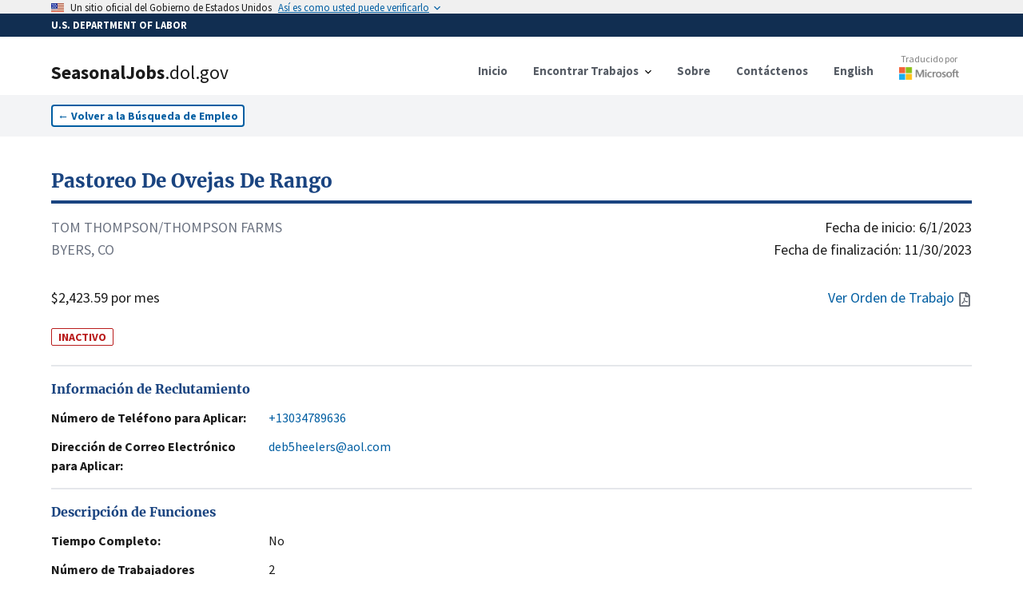

--- FILE ---
content_type: text/html; charset=utf-8
request_url: https://seasonaljobs.dol.gov/es/jobs/H-300-23093-900101
body_size: 12435
content:
<!DOCTYPE html><html lang="es"><head><meta charSet="utf-8"/><link rel="icon" href="/favicon.ico"/><meta name="viewport" content="initial-scale=1.0, width=device-width"/><script async="" language="javascript" id="_fed_an_ua_tag" src="https://dap.digitalgov.gov/Universal-Federated-Analytics-Min.js?agency=DOL&amp;subagency=SEASONALJOB&amp;yt=true"></script><title>Pastoreo De Ovejas De Rango<!-- --> | SeasonalJobs.dol.gov</title><meta name="description" content="Debe tener 3 meses de experiencia con 800 - 1000 rebaños de cabeza. Se requiere una referencia.  
Asiste al rebaño de ovejas y / o cabras que pasta..."/><meta property="og:type" content="website"/><meta property="og:url" content="https://seasonaljobs.dol.gov"/><meta property="og:title" content="Pastoreo De Ovejas De Rango"/><meta property="og:description" content="INACTIVO - Debe tener 3 meses de experiencia con 800 - 1000 rebaños de cabeza. Se requiere una referencia.  
Asiste al rebaño de ovejas y / o cabras que pasta..."/><meta property="og:image" content="https://seasonaljobs-og-image.vercel.app/api/og?title=Pastoreo%20De%20Ovejas%20De%20Rango&amp;description=INACTIVO%20-%20Debe%20tener%203%20meses%20de%20experiencia%20con%20800%20-%201000%20reba%C3%B1os%20de%20cabeza.%20Se%20requiere%20una%20referencia.%20%20%0AAsiste%20al%20reba%C3%B1o%20de%20ovejas%20y%20%2F%20o%20cabras%20que%20pasta..."/><meta property="twitter:card" content="summary_large_image"/><meta property="twitter:url" content="https://seasonaljobs.dol.gov"/><meta property="twitter:title" content="Pastoreo De Ovejas De Rango"/><meta property="twitter:description" content="INACTIVO - Debe tener 3 meses de experiencia con 800 - 1000 rebaños de cabeza. Se requiere una referencia.  
Asiste al rebaño de ovejas y / o cabras que pasta..."/><meta property="twitter:image" content="https://seasonaljobs-og-image.vercel.app/api/og?title=Pastoreo%20De%20Ovejas%20De%20Rango&amp;description=INACTIVO%20-%20Debe%20tener%203%20meses%20de%20experiencia%20con%20800%20-%201000%20reba%C3%B1os%20de%20cabeza.%20Se%20requiere%20una%20referencia.%20%20%0AAsiste%20al%20reba%C3%B1o%20de%20ovejas%20y%20%2F%20o%20cabras%20que%20pasta..."/><meta name="next-head-count" content="16"/><link data-next-font="" rel="preconnect" href="/" crossorigin="anonymous"/><link rel="preload" href="/_next/static/css/39c442a3f105b134.css" as="style"/><link rel="stylesheet" href="/_next/static/css/39c442a3f105b134.css" data-n-g=""/><link rel="preload" href="/_next/static/css/de042fac3c5c658e.css" as="style"/><link rel="stylesheet" href="/_next/static/css/de042fac3c5c658e.css" data-n-p=""/><noscript data-n-css=""></noscript><script defer="" nomodule="" src="/_next/static/chunks/polyfills-42372ed130431b0a.js"></script><script src="/_next/static/chunks/webpack-3d5e9204335b7d6a.js" defer=""></script><script src="/_next/static/chunks/framework-ce6d72b781397883.js" defer=""></script><script src="/_next/static/chunks/main-03c6292be235676e.js" defer=""></script><script src="/_next/static/chunks/pages/_app-8600442881a38a30.js" defer=""></script><script src="/_next/static/chunks/75fc9c18-e642f0baf75a6b43.js" defer=""></script><script src="/_next/static/chunks/26770aaf-d20a0eeba66d7630.js" defer=""></script><script src="/_next/static/chunks/139-2c4fed88c2d16c77.js" defer=""></script><script src="/_next/static/chunks/857-a0d0fd9ddc516ab4.js" defer=""></script><script src="/_next/static/chunks/719-b9753172ae9f7b74.js" defer=""></script><script src="/_next/static/chunks/89-86d2ff8ae333fbb0.js" defer=""></script><script src="/_next/static/chunks/172-5ccd38f8b62b30d5.js" defer=""></script><script src="/_next/static/chunks/pages/jobs/%5Bcase_number%5D-96afa0060bbcc9b5.js" defer=""></script><script src="/_next/static/v1phmDA_hmdAvH8bVnDqp/_buildManifest.js" defer=""></script><script src="/_next/static/v1phmDA_hmdAvH8bVnDqp/_ssgManifest.js" defer=""></script></head><body><noscript><iframe src="https://www.googletagmanager.com/ns.html?id=GTM-MF49WPW" height="0" width="0" style="display:none;visibility:hidden"></iframe></noscript><div id="__next"><div><style id="antiClickjack">body{display:none !important;}</style></div><div><a id="skip-nav" class="usa-skipnav" href="#main-content">Saltar al contenido principal</a><a class="usa-skipnav text-dolBlue" href="#select-language">Saltar para seleccionar idioma</a><section class="usa-banner" aria-label="Official government website"><div class="usa-accordion"><header class="usa-banner__header" style="min-height:1rem;padding-bottom:0.1rem;padding-top:0.1rem"><div class="usa-banner__inner"><div class="grid-col-auto padding-top-2px"><span class="usa-banner__header-flag"><img alt="U.S. flag" loading="lazy" width="16" height="11" decoding="async" data-nimg="1" style="color:transparent;max-width:100%;height:auto" srcSet="/_next/image?url=%2F_next%2Fstatic%2Fmedia%2Fus_flag_small.1a51176f.png&amp;w=16&amp;q=75 1x, /_next/image?url=%2F_next%2Fstatic%2Fmedia%2Fus_flag_small.1a51176f.png&amp;w=32&amp;q=75 2x" src="/_next/image?url=%2F_next%2Fstatic%2Fmedia%2Fus_flag_small.1a51176f.png&amp;w=32&amp;q=75"/></span></div><div class="grid-col-fill tablet:grid-col-auto display-flex flex-align-center flex-justify"><p class="usa-banner__header-text">Un sitio oficial del Gobierno de Estados Unidos</p><p class="usa-banner__header-action" aria-hidden="true">Así es como usted puede verificarlo</p></div><button class="usa-accordion__button usa-banner__button" aria-expanded="false" aria-controls="gov-banner-default"><span class="usa-banner__button-text">Así es como usted puede verificarlo</span></button></div></header></div></section><div class="usa-banner-header" style="width:100%;background-color:#112e51;color:#ffffff;padding:5px 0 5px 0"><div class="usa-banner__inner" style="font-size:0.8rem;font-weight:bold">U.S. DEPARTMENT OF LABOR</div></div><div class="usa-overlay "></div><header data-testid="header" class="usa-header usa-header--basic bg-white border-dolFooterPrimary shadow"><div class="usa-nav-container"><div class="usa-navbar"><div class="usa-logo"><a href="/es"><div class="usa-logo" style="cursor:pointer"><em class="usa-logo__text"><h1><span style="font-weight:900">SeasonalJobs</span><span style="font-weight:400">.dol.gov</span></h1></em></div></a></div><button class="usa-menu-btn" data-testid="navMenuButton" type="button">Menú</button><button class="usa-menu-btn" data-testid="navMenuButton" type="button">English</button></div><nav class="usa-nav items-center" aria-label="Primary Navigation"><button class="usa-nav__close" data-testid="navCloseButton" aria-label="Close Navigation Menu" type="button"><svg xmlns="http://www.w3.org/2000/svg" width="1em" height="1em" viewBox="0 0 24 24" class="usa-icon usa-icon--size-3" focusable="false" role="img" aria-hidden="true"><path d="M19 6.41 17.59 5 12 10.59 6.41 5 5 6.41 10.59 12 5 17.59 6.41 19 12 13.41 17.59 19 19 17.59 13.41 12z"></path></svg></button><ul class="usa-nav__primary usa-accordion"><li class="usa-nav__primary-item"><a class="usa-nav__link" href="/es"><span>Inicio</span></a></li><li class="usa-nav__primary-item"><button data-testid="navDropDownButton" class="usa-accordion__button usa-nav__link" aria-expanded="false" aria-controls="jobSearchMenu" type="button"><span>Encontrar Trabajos</span></button><div><ul class="usa-nav__submenu" hidden="" id="jobSearchMenu"><li class="usa-nav__submenu-item"><a href="/es/jobs">Búsqueda de Trabajo</a></li><li class="usa-nav__submenu-item"><a href="/es/archive">Búsqueda Avanzada</a></li><li class="usa-nav__submenu-item"><a href="/es/reposted-jobs">Trabajos Republicados</a></li><li class="usa-nav__submenu-item"><a href="/es/about#how-to-apply">Cómo Aplicar</a></li><li class="usa-nav__submenu-item"><a href="/es/feeds">Fuentes de Datos</a></li></ul></div></li><li class="usa-nav__primary-item"><a class="usa-nav__link" href="/es/about"><span>Sobre</span></a></li><li class="usa-nav__primary-item"><a class="usa-nav__link" href="/es/contact"><span>Contáctenos</span></a></li><li class="usa-nav__primary-item"><a class="usa-nav__link" href="/jobs/H-300-23093-900101"><span>English</span></a></li><li class="usa-nav__primary-item"><a class="py-2" target="_blank" rel="noreferrer" href="http://aka.ms/MicrosoftTranslatorAttribution"><div class="opacity-90 hover:opacity-100 flex flex-col align-center items-center mt-8 md:-mt-3"><p style="color:#737373" class="text-xs font-normal">Traducido por</p><div class="relative mt-0.5" style="height:16px;width:75px"><img alt="Microsoft" loading="lazy" decoding="async" data-nimg="fill" style="position:absolute;height:100%;width:100%;left:0;top:0;right:0;bottom:0;color:transparent" sizes="100vw" srcSet="/_next/image?url=%2Flogo-msft.png&amp;w=640&amp;q=75 640w, /_next/image?url=%2Flogo-msft.png&amp;w=750&amp;q=75 750w, /_next/image?url=%2Flogo-msft.png&amp;w=828&amp;q=75 828w, /_next/image?url=%2Flogo-msft.png&amp;w=1080&amp;q=75 1080w, /_next/image?url=%2Flogo-msft.png&amp;w=1200&amp;q=75 1200w, /_next/image?url=%2Flogo-msft.png&amp;w=1920&amp;q=75 1920w, /_next/image?url=%2Flogo-msft.png&amp;w=2048&amp;q=75 2048w, /_next/image?url=%2Flogo-msft.png&amp;w=3840&amp;q=75 3840w" src="/_next/image?url=%2Flogo-msft.png&amp;w=3840&amp;q=75"/></div></div></a></li></ul></nav></div></header><div><nav class="bg-gray-100 py-3" aria-label="Back to Job Listings"><div class="grid-container"><button type="button" class="usa-button usa-button--outline bg-white text-sm px-2 py-1 ">←<!-- --> <!-- -->Volver a la Búsqueda de Empleo</button></div></nav><div id="job-detail" class="flex-shrink-0  transition-all grid-container pt-10 undefined"><script id="H-300-23093-900101" type="application/ld+json">{"@context":"https://schema.org/","@type":"JobPosting","title":"Pastoreo De Ovejas De Rango","description":"Debe tener 3 meses de experiencia con 800 - 1000 rebaños de cabeza. Se requiere una referencia.  \nAsiste al rebaño de ovejas y / o cabras que pastan en el rango o pasto: Los rebaños se reúnen y redondean a los perros callejeros utilizando perros entrenados. Atienda a las ovejas que pastan en el rango para incluir: Pastorear ovejas en el rango o en los pastos mientras monta a caballo, monta en cuatrimotos o camina a pie. Camas de abajo acuden cerca del campamento nocturno. Los guardias acuden en masa de los animales depredadores y de comer plantas venenosas. Empapa ovejas y/o cabras. Puede examinar a los animales en busca de signos de enfermedad y administrar vacunas, medicamentos e insecticidas de acuerdo con las instrucciones.\nEl pastoreo de rango se completa cuando la vegetación no está inactiva.  Un pastor de pastizales requiere conocimiento y mantenimiento de los pastizales para evitar el pastoreo excesivo de la tierra del área de distribución y la prevención de que los animales ingieran malezas nocivas.  La acción adecuada de pastoreo de estos animales ayuda a reducir el combustible de los incendios forestales, aumentar la fertilidad del suelo y mejorar la vegetación.  Los empleados experimentados contratados para este tipo de puestos tendrían que tener el conocimiento de mantener una manada en un rango para que los animales no se dispersen en grandes áreas abiertas, puedan promover el pastoreo adecuado de los pastizales y el control de depredadores en el rango.\n\nAlgunos trabajos / tareas pueden ocurrir fuera del rango, pero más del 51% del trabajo se realizará en el rango.  Western Range Association y sus ranchos miembros facilitan prácticas de buena cría de animales.  Los empleados que se encuentren abusando, descuidando o abandonando el ganado confiado a su cuidado pueden ser despedidos por causa justificada.  Si las acciones negligentes / abusivas de un empleado resultan en la pérdida / muerte de ganado / animales o causan daño a otra persona, el empleado puede ser considerado responsable de estas acciones.\nNota al pie de las horas trabajadas: De guardia hasta 24 horas los 7 días de la semana***","datePosted":"2023-04-10T00:00:00.000Z","jobStartDate":"2023-06-01T00:00:00.000Z","validThrough":"2023-11-30T00:00:00.000Z","identifier":{"@type":"PropertyValue","name":"Case Number","value":"H-300-23093-900101"},"employmentType":"TEMPORARY","hiringOrganization":{"@type":"Organization","name":"TOM THOMPSON/THOMPSON FARMS","email":"deb5heelers@aol.com","telephone":"+13034789636","url":"","location":"BYERS, COLORADO"},"jobLocation":{"@type":"Place","address":{"@type":"PostalAddress","streetAddress":"\t9230 RECTOR LEADER ROAD","addressLocality":"BYERS","addressRegion":"COLORADO","postalCode":"80103","addressCountry":"US"}},"baseSalary":{"@type":"MonetaryAmount","currency":"USD","value":{"@type":"QuantitativeValue","minValue":2423.59,"maxValue":0,"unitText":"MONTH"}}}</script><section class="flex flex-col flex-shrink-0 flex-1"><a href="/es/jobs/H-300-23093-900101"><h2 class="text-primary-dark hover:text-green-700 text-2xl font-bold font-serif border-b-4 rounded-6 border-primary-dark hover:border-green-700 pb-2 cursor-pointer">Pastoreo De Ovejas De Rango</h2></a><div class="flex flex-row flex-shrink-0  my-4 w-full text-lg"><div class="flex flex-col flex-shrink-0 flex-1 justify-between"><div class="mb-8"><p class="text-gray-500">TOM THOMPSON/THOMPSON FARMS</p><p class="text-gray-500">BYERS, CO</p></div><p>$2,423.59 por mes</p></div><div class="flex flex-col flex-shrink-0 flex-1 text-right justify-between"><div class="flex flex-col flex-shrink-0"><time dateTime="6/1/2023">Fecha de inicio:<!-- --> <!-- -->6/1/2023</time><time dateTime="11/30/2023">Fecha de finalización:<!-- --> <!-- -->11/30/2023</time></div><div class="text-dolBlue flex flex-row justify-end items-center space-2"><a href="#" class="hover:underline"><span class="mr-1">Ver Orden de Trabajo</span><svg aria-hidden="true" data-prefix="far" data-icon="file-pdf" class="usa-icon" role="img" xmlns="http://www.w3.org/2000/svg" viewBox="0 0 384 512"><path fill="#5b616b" d="M369.9 97.9L286 14C277 5 264.8-.1 252.1-.1H48C21.5 0 0 21.5 0 48v416c0 26.521.5 48 48 48h288c26.5 0 48-21.5 48-48V131.9c0-12.7-5.1-25-14.1-34zM332.1 128H256V51.9l76.1 76.1zM48 464V48h160v104c0 13.3 10.7 24 24 24h104v288H48zm250.2-143.7c-12.2-12-47-8.7-64.4-6.5-17.2-10.5-28.7-25-36.8-46.3 3.9-16.1 10.1-40.6 5.4-56-4.2-26.2-37.8-23.6-42.6-5.9-4.4 16.1-.4 38.5 7 67.1-10 23.9-24.9 56-35.4 74.4-20 10.3-47 26.2-51 46.2-3.3 15.8 26 55.2 76.1-31.2 22.4-7.4 46.8-16.5 68.4-20.1 18.9 10.2 41 17 55.8 17 25.5 0 28-28.2 17.5-38.7zm-198.1 77.8c5.1-13.7 24.5-29.5 30.4-35-19 30.3-30.4 35.7-30.4 35zm81.6-190.6c7.4 0 6.7 32.1 1.8 40.8-4.4-13.9-4.3-40.8-1.8-40.8zm-24.4 136.6c9.7-16.9 18-37 24.7-54.7 8.3 15.1 18.9 27.2 30.1 35.5-20.84.3-38.9 13.1-54.8 19.2zm131.6-5s-5 6-37.3-7.8c35.1-2.6 40.9 5.4 37.3 7.8z"></path></svg></a></div></div></div><span class="w-min text-sm text-red-700 border-red-700 border font-bold rounded-sm px-2 mt-2">INACTIVO</span><br/><address><section id="jobDetailSection_" class="border-t-2 border-gray-200 py-4 "><h2 class="text-primary-dark font-bold font-serif">Información de Reclutamiento</h2><dl class="mt-3 flex flex-col space-y-3"><div class="flex flex-col flex-shrink-0 xl:flex-row xl:space-x-4 "><dt class="flex-none font-bold w-64">Número de Teléfono para Aplicar:</dt><dd class="flex flex-1  max-w-prose "><a href="tel:+13034789636" class="text-dolBlue hover:underline">+13034789636</a></dd></div><div class="flex flex-col flex-shrink-0 xl:flex-row xl:space-x-4 "><dt class="flex-none font-bold w-64">Dirección de Correo Electrónico para Aplicar:</dt><dd class="flex flex-1  max-w-prose "><a href="mailto:deb5heelers@aol.com" class="text-dolBlue hover:underline">deb5heelers@aol.com</a></dd></div></dl></section></address><section id="jobDetailSection_" class="border-t-2 border-gray-200 py-4 "><h2 class="text-primary-dark font-bold font-serif">Descripción de Funciones</h2><dl class="mt-3 flex flex-col space-y-3"><div class="flex flex-col flex-shrink-0 xl:flex-row xl:space-x-4 "><dt class="flex-none font-bold w-64">Tiempo Completo:</dt><dd class="flex flex-1  max-w-prose ">No</dd></div><div class="flex flex-col flex-shrink-0 xl:flex-row xl:space-x-4 "><dt class="flex-none font-bold w-64">Número de Trabajadores Solicitados:</dt><dd class="flex flex-1  max-w-prose ">2</dd></div><div class="flex flex-col flex-shrink-0 xl:flex-row xl:space-x-4 "><dt class="flex-none font-bold w-64">Deberes Laborales:</dt><dd class="flex flex-1  max-w-prose ">Debe tener 3 meses de experiencia con 800 - 1000 rebaños de cabeza. Se requiere una referencia.  
Asiste al rebaño de ovejas y / o cabras que pastan en el rango o pasto: Los rebaños se reúnen y redondean a los perros callejeros utilizando perros entrenados. Atienda a las ovejas que pastan en el rango para incluir: Pastorear ovejas en el rango o en los pastos mientras monta a caballo, monta en cuatrimotos o camina a pie. Camas de abajo acuden cerca del campamento nocturno. Los guardias acuden en masa de los animales depredadores y de comer plantas venenosas. Empapa ovejas y/o cabras. Puede examinar a los animales en busca de signos de enfermedad y administrar vacunas, medicamentos e insecticidas de acuerdo con las instrucciones.
El pastoreo de rango se completa cuando la vegetación no está inactiva.  Un pastor de pastizales requiere conocimiento y mantenimiento de los pastizales para evitar el pastoreo excesivo de la tierra del área de distribución y la prevención de que los animales ingieran malezas nocivas.  La acción adecuada de pastoreo de estos animales ayuda a reducir el combustible de los incendios forestales, aumentar la fertilidad del suelo y mejorar la vegetación.  Los empleados experimentados contratados para este tipo de puestos tendrían que tener el conocimiento de mantener una manada en un rango para que los animales no se dispersen en grandes áreas abiertas, puedan promover el pastoreo adecuado de los pastizales y el control de depredadores en el rango.

Algunos trabajos / tareas pueden ocurrir fuera del rango, pero más del 51% del trabajo se realizará en el rango.  Western Range Association y sus ranchos miembros facilitan prácticas de buena cría de animales.  Los empleados que se encuentren abusando, descuidando o abandonando el ganado confiado a su cuidado pueden ser despedidos por causa justificada.  Si las acciones negligentes / abusivas de un empleado resultan en la pérdida / muerte de ganado / animales o causan daño a otra persona, el empleado puede ser considerado responsable de estas acciones.
Nota al pie de las horas trabajadas: De guardia hasta 24 horas los 7 días de la semana***</dd></div><div class="flex flex-col flex-shrink-0 xl:flex-row xl:space-x-4 "><dt class="flex-none font-bold w-64">Clasificación de Puestos de Trabajo:</dt><dd class="flex flex-1  max-w-prose ">45-2093.00 - Farmworkers, Farm, Ranch, and Aquacultural Animals</dd></div></dl></section><div class="usa-alert usa-alert--info usa-alert--slim mb-6" data-testid="alert"><div class="usa-alert__body"><p class="usa-alert__text">La clasificación y descripción del trabajo / industria incluye información general sobre el puesto de ONET / OES y el Sistema de Clasificación de la Industria de América del Norte. Revise los deberes de trabajo y la orden de trabajo para obtener más información.</p></div></div><section id="jobDetailSection_" class="border-t-2 border-gray-200 py-4 "><h2 class="text-primary-dark font-bold font-serif">Requisitos del Trabajo</h2><dl class="mt-3 flex flex-col space-y-3"><div class="flex flex-col flex-shrink-0 xl:flex-row xl:space-x-4 "><dt class="flex-none font-bold w-64">Experiencia Necesaria:</dt><dd class="flex flex-1  max-w-prose ">Sí</dd></div><div class="flex flex-col flex-shrink-0 xl:flex-row xl:space-x-4 "><dt class="flex-none font-bold w-64">Meses de Experiencia Necesaria:</dt><dd class="flex flex-1  max-w-prose ">3</dd></div><div class="flex flex-col flex-shrink-0 xl:flex-row xl:space-x-4 "><dt class="flex-none font-bold w-64">Requisitos Especiales:</dt><dd class="flex flex-1  max-w-prose ">NINGUNO</dd></div><div class="flex flex-col flex-shrink-0 xl:flex-row xl:space-x-4 "><dt class="flex-none font-bold w-64">Horario de Trabajo (Hora de Inicio/Finalización):</dt><dd class="flex flex-1  max-w-prose ">null null - null null</dd></div></dl></section><section id="jobDetailSection_" class="border-t-2 border-gray-200 py-4 "><h2 class="text-primary-dark font-bold font-serif">Información del Empleador</h2><dl class="mt-3 flex flex-col space-y-3"><div class="flex flex-col flex-shrink-0 xl:flex-row xl:space-x-4 "><dt class="flex-none font-bold w-64">Nombre de la Empresa:</dt><dd class="flex flex-1  max-w-prose ">TOM THOMPSON/THOMPSON FARMS</dd></div><div class="flex flex-col flex-shrink-0 xl:flex-row xl:space-x-4 "><dt class="flex-none font-bold w-64">Localización:</dt><dd class="flex flex-1  max-w-prose ">BYERS, CO 80103</dd></div></dl></section><section id="jobDetailSection_" class="border-t-2 border-gray-200 py-4 "><h2 class="text-primary-dark font-bold font-serif">Lugar de Trabajo</h2><dl class="mt-3 flex flex-col space-y-3"><div class="flex flex-col flex-shrink-0 xl:flex-row xl:space-x-4 "><dt class="flex-none font-bold w-64">Dirección:</dt><dd class="flex flex-1  max-w-prose "><div class="w-full"><address>9230 RECTOR LEADER ROAD, BYERS, CO 80103</address><div><div class="w-full h-60 border-2 border-gray-200 my-3"></div></div></div></dd></div></dl></section><section id="jobDetailSection_jobDetails" class="border-t-2 border-gray-200 py-4 "><h2 class="text-primary-dark font-bold font-serif">Detalles de la Orden de Trabajo</h2><dl class="mt-3 flex flex-col space-y-3"><div class="flex flex-col flex-shrink-0 xl:flex-row xl:space-x-4 "><dt class="flex-none font-bold w-64">Número de Caso de ETA:</dt><dd class="flex flex-1  max-w-prose ">H-300-23093-900101</dd></div><div class="flex flex-col flex-shrink-0 xl:flex-row xl:space-x-4 "><dt class="flex-none font-bold w-64">Múltiples Sitios de Trabajo:</dt><dd class="flex flex-1  max-w-prose ">No</dd></div><div class="flex flex-col flex-shrink-0 xl:flex-row xl:space-x-4 "><dt class="flex-none font-bold w-64">Información Salarial Adicional:</dt><dd class="flex flex-1  max-w-prose ">El empleador proporcionará alojamiento y comida de acuerdo con las reglas y regulaciones del gobierno federal de los Estados Unidos de América.  Los bonos discrecionales basados en el rendimiento pueden estar disponibles. Los anticipos de nómina pueden estar disponibles.</dd></div><div class="flex flex-col flex-shrink-0 xl:flex-row xl:space-x-4 "><dt class="flex-none font-bold w-64">Fecha de Publicación:</dt><dd class="flex flex-1  max-w-prose ">4/10/2023</dd></div><div class="flex flex-col flex-shrink-0 xl:flex-row xl:space-x-4 "><dt class="flex-none font-bold w-64">Oferta de tarifa por pieza</dt><dd class="flex flex-1  max-w-prose ">$0.00</dd></div></dl></section><section id="jobDetailSection_" class="border-t-2 border-gray-200 py-4 "><h2 class="text-primary-dark font-bold font-serif">Compartir</h2><dl class="mt-3 flex flex-col space-y-3"></dl><div class="flex flex-row space-x-2 items-end"><input title="Link to case number H-300-23093-900101" readonly="" aria-disabled="true" class="usa-input" contenteditable="false" autoComplete="off"/><button type="button" class="usa-button w-auto flex flex-row space-x-1 items-center py-2.5 bg-gray-200 hover:bg-gray-300 text-sm text-gray-800"><span>Copiar</span><svg xmlns="http://www.w3.org/2000/svg" class="h-5 w-5" fill="none" viewBox="0 0 24 24" stroke="currentColor"><path stroke-linecap="round" stroke-linejoin="round" stroke-width="2" d="M8 5H6a2 2 0 00-2 2v12a2 2 0 002 2h10a2 2 0 002-2v-1M8 5a2 2 0 002 2h2a2 2 0 002-2M8 5a2 2 0 012-2h2a2 2 0 012 2m0 0h2a2 2 0 012 2v3m2 4H10m0 0l3-3m-3 3l3 3"></path></svg></button></div><div class="py-10"></div></section></section></div></div><div class="placeholder" style="width:100%;height:600px"></div></div></div><script id="__NEXT_DATA__" type="application/json">{"props":{"pageProps":{"messages":{"FindJobs":{"Search":{"label":"Buscar","helper":"Por Ocupación, Cargo, Industria, Nombre del Empleador, Número de Caso","error_fetch":"No se pudieron obtener sugerencias de búsqueda. Intenta refrescar.","suggestions_available":"sugerencias de búsqueda disponibles"},"button":"Buscar","heading":"Encontrar Trabajos","Location":{"label":"Localización","helper":"Por Ciudad, Estado o Código Postal","select":"- Seleccionar -","error_fetch":"No se pudieron obtener sugerencias de ubicación. Intenta refrescar.","suggestions_available":"sugerencias de búsqueda disponibles"}},"JobListing":{"back":"Volver a la Búsqueda de Empleo","Share":{"copy":"Copiar","title":"Compartir","copied":"Copiado","click_to_copy":"Haga clic para copiar el enlace"},"Worksite":{"title":"Lugar de Trabajo","address":"Dirección:"},"InfoAlert":{"title":"Renuncia","description":"La clasificación y descripción del trabajo / industria incluye información general sobre el puesto de ONET / OES y el Sistema de Clasificación de la Industria de América del Norte. Revise los deberes de trabajo y la orden de trabajo para obtener más información."},"Recruitment":{"web":"Dirección Web para Aplicar:","email":"Dirección de Correo Electrónico para Aplicar:","title":"Información de Reclutamiento","extension":"Extensión","telephone":"Número de Teléfono para Aplicar:"},"JobDescription":{"title":"Descripción de Funciones","full_time":"Tiempo Completo:","job_duties":"Deberes Laborales:","number_of_workers":"Número de Trabajadores Solicitados:","job_classification":"Clasificación de Puestos de Trabajo:"},"view_job_order":"Ver Orden de Trabajo","JobOrderDetails":{"title":"Detalles de la Orden de Trabajo","eta_case":"Número de Caso de ETA:","piece_rate":"Oferta de tarifa por pieza","date_posted":"Fecha de Publicación:","additional_wage":"Información Salarial Adicional:","piece_rate_units":"Unidades de tarifa por pieza / Tarifa por hora estimada","multiple_worksites":"Múltiples Sitios de Trabajo:","overtime_available":"¿Está disponible el pago de horas extras?","special_pay_add_info":"Información adicional sobre pago especial/tarifa(s) por hora estimada","productivity_standards":"¿Existen estándares mínimos de productividad que serán requeridos?"},"JobRequirements":{"title":"Requisitos del Trabajo","work_schedule":"Horario de Trabajo (Hora de Inicio/Finalización):","months_required":"Meses de Experiencia Necesaria:","number_of_hours":"Número de Horas por Semana:","experience_required":"Experiencia Necesaria:","special_requirements":"Requisitos Especiales:"},"EmployerInformation":{"title":"Información del Empleador","location":"Localización:","telephone":"Número de Teléfono:","trade_name":"Nombre Comercial/Hacer Negocios Como:","company_name":"Nombre de la Empresa:"},"awaiting_translation":"A LA ESPERA DE TRADUCCIÓN","job_order_not_available":"Orden de Trabajo No Disponible","additional_job_order_details":"Para obtener información más detallada sobre la compensación, incluida la tarifa por pieza aplicable, el pago especial y la información sobre horas extra, haga clic en la opción \"Ver orden de trabajo\" o consulte la sección Detalles de la orden de trabajo a continuación.","additional_job_order_details_link":"Ver detalles salariales adicionales"},"NotFoundCase":{"link":"/jobs","meta":{"title":"Caso no encontrado","description":"El enlace para este caso puede estar dañado o la página puede haber sido eliminada."},"oops":"¡Vaya, este caso no se encontró!","text":"Es posible que el enlace esté dañado o que la página se haya eliminado. \nPóngase en contacto con nosotros con este número de caso para obtener más ayuda.","link_text":"Encontrar Trabajo"}},"listing":{"@search.score":17.750816,"case_id":"22904340","case_status":"Determination Issued - Certification (Expired)","active":false,"document_available":true,"case_number":"H-300-23093-900101","job_order_id":null,"crop":null,"job_title":"RANGE SHEEPHERDER","job_title_es":"PASTOREO DE OVEJAS DE RANGO","job_duties":"Must have 3 months experience with 800 - 1000 head flocks. One reference required.  \nAttends sheep and/or goat flock grazing on range or pasture: Herds flock and rounds up strays using trained dogs. Attend to sheep grazing on the range to include: Herding sheep on the range or in pastures while riding on horseback, riding ATVs, or walking on foot. Beds down flock near evening campsite. Guards flock from predatory animals and from eating poisonous plants. Drenches sheep and/or goats. May examine animals for signs of illness and administer vaccines, medications and insecticides according to instructions.\nRange herding is completed when vegetation is not in a dormant state.  A range herder requires knowledge and maintenance of rangeland in order to avoid overgrazing of the range land and prevention of animals ingesting noxious weeds.  The proper grazing action of these animals helps to reduce wildland fire fuel, increase soil fertility and improve vegetation.  Experienced employees hired for this type of position would need to have the knowledge of maintaining a herd on a range so the animals don’t disperse in large open areas, be able to promote proper grazing of rangeland, and predator control on the range.\n\nSome work/tasks may occur off the range, but more than 51% of work will be performed on the range.  Western Range Association and its member ranches facilitate practices of good animal husbandry.  Employees that are found abusing, neglecting or abandoning livestock entrusted to their care may be terminated for cause.  If the negligent/abusive actions of an employee result in the loss/death of livestock/animals or cause harm to another person, the employee may be held accountable for these actions.\n***Hours worked footnote: On call for up to 24 hours 7 days a week***","job_duties_es":"Debe tener 3 meses de experiencia con 800 - 1000 rebaños de cabeza. Se requiere una referencia.  \nAsiste al rebaño de ovejas y / o cabras que pastan en el rango o pasto: Los rebaños se reúnen y redondean a los perros callejeros utilizando perros entrenados. Atienda a las ovejas que pastan en el rango para incluir: Pastorear ovejas en el rango o en los pastos mientras monta a caballo, monta en cuatrimotos o camina a pie. Camas de abajo acuden cerca del campamento nocturno. Los guardias acuden en masa de los animales depredadores y de comer plantas venenosas. Empapa ovejas y/o cabras. Puede examinar a los animales en busca de signos de enfermedad y administrar vacunas, medicamentos e insecticidas de acuerdo con las instrucciones.\nEl pastoreo de rango se completa cuando la vegetación no está inactiva.  Un pastor de pastizales requiere conocimiento y mantenimiento de los pastizales para evitar el pastoreo excesivo de la tierra del área de distribución y la prevención de que los animales ingieran malezas nocivas.  La acción adecuada de pastoreo de estos animales ayuda a reducir el combustible de los incendios forestales, aumentar la fertilidad del suelo y mejorar la vegetación.  Los empleados experimentados contratados para este tipo de puestos tendrían que tener el conocimiento de mantener una manada en un rango para que los animales no se dispersen en grandes áreas abiertas, puedan promover el pastoreo adecuado de los pastizales y el control de depredadores en el rango.\n\nAlgunos trabajos / tareas pueden ocurrir fuera del rango, pero más del 51% del trabajo se realizará en el rango.  Western Range Association y sus ranchos miembros facilitan prácticas de buena cría de animales.  Los empleados que se encuentren abusando, descuidando o abandonando el ganado confiado a su cuidado pueden ser despedidos por causa justificada.  Si las acciones negligentes / abusivas de un empleado resultan en la pérdida / muerte de ganado / animales o causan daño a otra persona, el empleado puede ser considerado responsable de estas acciones.\nNota al pie de las horas trabajadas: De guardia hasta 24 horas los 7 días de la semana***","work_hour_num_basic":0,"total_positions":2,"basic_rate_to":0,"basic_rate_from":2423.59,"overtime_rate_to":0,"overtime_rate_from":0,"full_time":false,"hourly_work_schedule_am":"null null","hourly_work_schedule_pm":"null null","begin_date":"2023-06-01T00:00:00Z","end_date":"2023-11-30T00:00:00Z","emp_experience_reqd":true,"emp_exp_num_months":3,"special_req":"NONE","special_req_es":"NINGUNO","training_req":false,"num_months_training":0,"education_level":"None","name_reqd_training":null,"pay_range_desc":"Month","employer_business_name":"TOM THOMPSON/THOMPSON FARMS","employer_trade_name":null,"employer_city":"BYERS","employer_state":"COLORADO","employer_zip":"80103","employer_phone":"+13038225606","employer_phone_ext":null,"employer_email":"deb5heelers@aol.com","naic_id":"112410","naic_description":null,"visa_class":"H-2A","worksite_locations":false,"worksite_address":"\t9230 RECTOR LEADER ROAD","add_wage_info":"Employer shall provide housing and board in accordance with the rules and regulations of the federal government of the United States of America.  Discretionary performance-based bonuses may be available. Payroll advances may be available.","add_wage_info_es":"El empleador proporcionará alojamiento y comida de acuerdo con las reglas y regulaciones del gobierno federal de los Estados Unidos de América.  Los bonos discrecionales basados en el rendimiento pueden estar disponibles. Los anticipos de nómina pueden estar disponibles.","worksite_address_alt":null,"worksite_city":"BYERS","worksite_state":"COLORADO","worksite_zip":"80103","accepted_date":"2023-04-10T00:00:00Z","affirmed_date":"1970-01-01T00:00:00Z","soc_code_id":"45-2093.00","soc_title":"Farmworkers, Farm, Ranch, and Aquacultural Animals","soc_description":null,"coord":{"type":"Point","coordinates":[-104.18994,39.7741],"crs":{"type":"name","properties":{"name":"EPSG:4326"}}},"job_order_exists":true,"apply_email":"deb5heelers@aol.com","apply_phone":"+13034789636","apply_url":"N/A","oflc_cms":true,"popularity":469,"display":true,"eventId":22192901,"dhTimestamp":"2025-09-20T14:45:39.226Z","apply_extension":"N/A","active_date":"2023-08-31T00:00:00Z","accepted_date_time":null,"job_piece_rate":0,"add_special_pay_info":null,"add_special_pay_info_es":null,"is_overtime_available":false,"min_productivity":false,"formVersionId":null},"title":"Pastoreo De Ovejas De Rango","description":"Debe tener 3 meses de experiencia con 800 - 1000 rebaños de cabeza. Se requiere una referencia.  \nAsiste al rebaño de ovejas y / o cabras que pasta...","active":false,"notFound":false,"azureMapsKey":"9pa07POoakTx7FA1C7B9rrPXH4JRwwJG8KGwlOMpOh7xgQegr98PJQQJ99BEACYeBjFeNexLAAAgAZMP2Igy"},"messages":{"Shared":{"no":"No","yes":"Sí","yup":{"mixed":{"required":"Este campo es obligatorio"},"string":{"max":"Este campo debe tener como máximo ${max} caracteres","min":"Este campo debe tener al menos ${min} caracteres","email":"Proporcione un correo electrónico válido"}},"Alerts":{"sub_success":"Su suscripción se ha creado correctamente! En breve se enviará un correo electrónico para confirmar su suscripción.","sub_general_err":"Se ha producido un error al crear la suscripción. Cierre e inténtelo de nuevo. Si el problema persiste, utilice la página Contacto.","sub_duplicate_err":"Una suscripción con estos términos de búsqueda para esta dirección de correo electrónico ya está activa.","sub_recaptcha_err":"Se ha producido un error durante reCAPTCHA. Cierre e inténtelo de nuevo.","sub_maxperemail_err":"Ha alcanzado el número máximo de suscripciones activas para esta dirección de correo electrónico. Si desea crear nuevas suscripciones, primero deberá cancelar la suscripción de una o más suscripciones existentes utilizando el enlace para cancelar la suscripción en el correo electrónico."},"Banner":{"body":"Desde el viernes 19 de septiembre entre las 7 PM hora del Este y el domingo 21 de septiembre hasta las 11 PM hora del Este, el Departamento de Trabajo de EE. UU. llevará a cabo mantenimiento del sistema en Trabajo Estacional. Los usuarios pueden no poder acceder a Trabajo Estacional durante este tiempo. Pedimos disculpas de antemano por cualquier inconveniente que esto pueda causar y agradecemos su paciencia.","color":"yellow-500","title":"Mantenimiento programado","display":"false"},"Footer":{"OFLC":{"title":"Office of Foreign Labor Certification","contact_us":"Contacto DOL","description":"Una oficina dentro de la Administración de Empleo y Formación (ETA)"},"Column1":{"title":"Gobierno Federal","link1_url":"https://www.uscis.gov/es","link2_url":"https://www.state.gov/","link3_url":"https://www.justice.gov/crt/immigrant-and-employee-rights-section","link4_url":"https://www.whitehouse.gov/es/","link5_url":"https://www.usa.gov/espanol/","link1_text":"USCIS / Servicios de ciudadanía e inmigración de EE. UU.","link2_text":"Departamento de Estado de EE. UU. (en inglés)","link3_text":"Derechos de inmigrantes y empleados del DOJ (en inglés)","link4_text":"La Casa Blanca","link5_text":"USA.gov"},"Column2":{"title":"Departamento de Trabajo","link1_url":"https://www.dol.gov/general/aboutdol","link2_url":"https://www.foreignlaborcert.doleta.gov/","link3_url":"https://www.dol.gov/whd/","link4_url":"https://www.oig.dol.gov/","link5_url":"https://www.dol.gov/agencies/oasam/centers-offices/civil-rights-center/resports/notification-and-federal-employee-antidiscrimination-retaliation-act-of-2002","link6_url":"https://public.govdelivery.com/accounts/USDOL/subscriber/new?topic_id=USDOL_167","link7_url":"https://www.dol.gov/general/siteindex","link1_text":"Acerca de DOL (en inglés)","link2_text":"OFLC / Oficina de Certificación Laboral Extranjera (en inglés)","link3_text":"División de horas y salarios (en inglés)","link4_text":"Oficina del Inspector General (en inglés)","link5_text":"Ley Federal \"NO FEAR\" (en inglés)","link6_text":"Suscríbase al boletín DOL (en inglés)","link7_text":"Índice de la A a la Z (en inglés)"},"Column3":{"title":"Acerca de este sitio","link1_url":"https://www.dol.gov/general/foia","link2_url":"https://www.dol.gov/general/disclaim","link3_url":"https://www.dol.gov/general/aboutdol/website-policies","link4_url":"https://www.dol.gov/general/aboutdol/file-formats","link5_url":"https://www.dol.gov/general/aboutdol/accessibility","link1_text":"Ley de Libertad de Información (en inglés)","link2_text":"Exenciones de responsabilidad (en inglés)","link3_text":"Avisos importantes del sitio web (en inglés)","link4_text":"Complementos utilizados en DOL.gov (en inglés)","link5_text":"Declaración de accesibilidad (en inglés)"},"MoreDOL":{"privacy_url":"https://www.dol.gov/general/privacynotice","privacy_text":"Declaración de privacidad y seguridad (en inglés)","copyright_url":"https://www.dol.gov/general/aboutdol/copyright","copyright_text":"Política de derechos de autor (en inglés)"},"back_to_top":"Volver Arriba","select_a_language":"Selecciona un idioma"},"Header":{"MainMenu":{"home":"Inicio","menu":"Menú","about":"Sobre","feeds":"Fuentes de Datos","find_jobs":"Encontrar Trabajos","switch_to":"English","contact_us":"Contáctenos","job_search":"Búsqueda de Trabajo","how_to_apply":"Cómo Aplicar","reposted_jobs":"Trabajos Republicados","advanced_search":"Búsqueda Avanzada"},"SkipLinks":{"skip_main_content":"Saltar al contenido principal","skip_select_language":"Saltar para seleccionar idioma"},"OfficialBanner":{"lock":"Candado","a_gov":"Un sitio web \u003cstrong\u003e.gov\u003c/strong\u003e pertenece a una organización oficial del Gobierno de Estados Unidos.","a_lock":"Un \u003cstrong\u003ecandado\u003c/strong\u003e","a_locked":"Candado","or_https":"o \u003cstrong\u003ehttps://\u003c/strong\u003e significa que usted se conectó de forma segura a un sitio web .gov. Comparta información sensible sólo en sitios web oficiales y seguros.","heres_how":"Así es como usted puede verificarlo","secure_gov":" Los sitios web seguros .gov usan HTTPS ","an_official":"Un sitio oficial del Gobierno de Estados Unidos","official_websites":" Los sitios web oficiales usan .gov "}},"active":"ACTIVO","submit":"Enviar","loading":"Carga...","NotFound":{"link":"/","meta":{"title":"Página no encontrada","description":"Es posible que el enlace esté dañado o que la página se haya eliminado."},"oops":"¡Vaya, esta página no fue encontrada!","text":"Es posible que el enlace esté dañado o que la página se haya eliminado.","link_text":"Ir a la página de inicio"},"end_date":"Fecha de finalización:","inactive":"INACTIVO","pay_hour":"{pay} por hora","pay_week":"{pay} por semana","pay_year":"{pay} por año","pay_month":"{pay} por mes","begin_date":"Fecha de inicio:","illegal_char":"Estos caracteres no permitidos:","pay_bi-weekly":"{pay} quincena","translated_by":"Traducido por","pay_piece_rate":"{pay} por tarifa por pieza","error_case_link":"/jobs","error_case_oops":"¡Vaya, este caso no se encontró!","error_case_text":"Es posible que el enlace esté dañado o que la página se haya eliminado. \n\u003ccontact\u003ePóngase en contacto con nosotros con este número de caso\u003c/contact\u003e para obtener más ayuda.","current_location":"Ubicación Actual","error_fetch_jobs":"Se ha producido un error al buscar los trabajos más recientes. Intente actualizar la página. Si el problema persiste, \u003ccontact\u003econtáctenos\u003c/contact\u003e.","recaptchaDisclaimer":"Este sitio está protegido por reCAPTCHA y se aplican la \u003ca\u003ePolítica de Privacidad\u003c/a\u003e y las \u003cb\u003eCondiciones de Servicio\u003c/b\u003e de Google.","error_case_link_text":"Encontrar trabajo"}},"__N_SSP":true},"page":"/jobs/[case_number]","query":{"case_number":"H-300-23093-900101"},"buildId":"v1phmDA_hmdAvH8bVnDqp","runtimeConfig":{"env":"oflc-prod","currentDomain":"https://seasonaljobs.dol.gov","domain":"https://api.seasonaljobs.dol.gov","azureMapsKey":"9pa07POoakTx7FA1C7B9rrPXH4JRwwJG8KGwlOMpOh7xgQegr98PJQQJ99BEACYeBjFeNexLAAAgAZMP2Igy","recaptchaSiteKey":"6Le_MCIsAAAAAGQQiSSbL7T0bgFf4WkUqa0AD4TC","subscription_toggle":"true","fromEmailAddress":"donotreply.flag@mail.dol.gov","toEmailAddressContact":"seasonaljobswebsiteinquiries@dol.gov","useSmtp":"false","smtp_host":"smtp.dol.gov","smtp_port":"25","smtp_secure":"false","smtp_user":"donotreply@dol.gov"},"isFallback":false,"isExperimentalCompile":false,"gssp":true,"appGip":true,"locale":"es","locales":["en","es"],"defaultLocale":"en","scriptLoader":[]}</script></body></html>